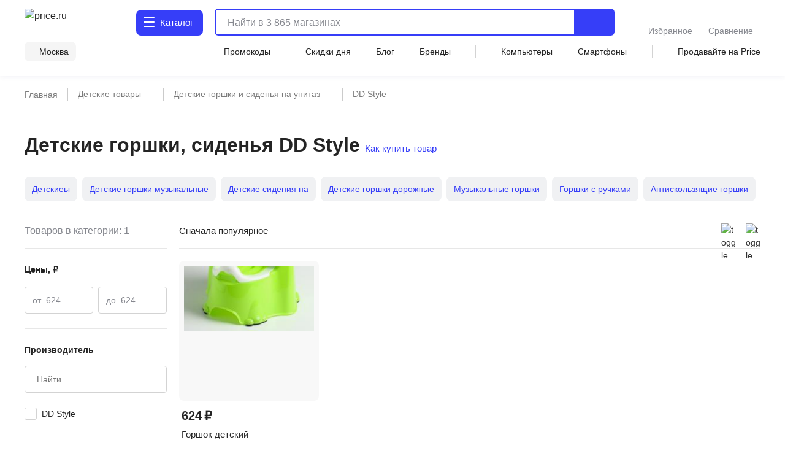

--- FILE ---
content_type: application/javascript
request_url: https://price.ru/vue3/_erUPQ_k.js
body_size: 1237
content:
import{S,a as E,N as T,f as B}from"./CCkLLInI.js";import{aF as m,aQ as x,aR as g,aS as w,bD as v,aV as o,b0 as h,aI as f,aX as I,aT as c,aU as u,b4 as b,bi as k}from"./CBk-mLYG.js";import{_ as D}from"./BdwIF3ZC.js";(function(){try{var t=typeof window<"u"?window:typeof global<"u"?global:typeof globalThis<"u"?globalThis:typeof self<"u"?self:{};t.SENTRY_RELEASE={id:"d4835350c5921deafee5cf75dd5c7c59f8c3f49c"}}catch{}})();try{(function(){var t=typeof window<"u"?window:typeof global<"u"?global:typeof globalThis<"u"?globalThis:typeof self<"u"?self:{},a=new t.Error().stack;a&&(t._sentryDebugIds=t._sentryDebugIds||{},t._sentryDebugIds[a]="89915789-b07e-498f-8c82-711967a89ba0",t._sentryDebugIdIdentifier="sentry-dbid-89915789-b07e-498f-8c82-711967a89ba0")})()}catch{}const M=m({__name:"MultipleSwiperSlide",setup(t){return(a,p)=>(g(),x(o(S),{tag:"li"},{default:w(()=>[v(a.$slots,"default",{},void 0,!0)]),_:3}))}}),L=Object.assign(h(M,[["__scopeId","data-v-9b6d605d"]]),{__name:"UiMultipleSwiperSlide"}),N={class:"slider"},R=m({__name:"MultipleSwiper",props:{white_buttons:{type:Boolean,default:!0},freeMode:{type:Boolean,default:!1},spaceBetween:{type:Number,default:8},perGroup:{type:Number,default:1}},setup(t){const a=(e,n)=>{n.pointerType==="mouse"&&i.value&&k(()=>{let s=0,_=0;e.slides.find(d=>(_=d.offsetWidth,s+=d.offsetWidth,d.classList.contains("swiper-slide-active"))),e.swipeDirection==="prev"&&(s-=_),e.wrapperEl.scrollTo({behavior:"smooth",left:s}),setTimeout(()=>{i.value=!1},400)})},p=(e,n)=>{n.pointerType==="mouse"&&(i.value=!0),e.wrapperEl.scrollTo({left:e.wrapperEl.scrollLeft-n.movementX})},i=f(!1),l=f(),r=f(),y=e=>{e.params.navigation.nextEl=l.value,e.params.navigation.prevEl=r.value,e.navigation.destroy(),e.navigation.init(),e.navigation.update()};return(e,n)=>{const s=D;return g(),I("div",N,[c("div",{class:b(["slider_arrows",{whiteSliderButtons:t.white_buttons}])},[c("div",{ref_key:"leftRef",ref:r,class:"arrow-button-container left"},[u(s,{mode:"button",icon:"fill-left",type:"white",size:"large","size-ico":"20",fill:"#363ef8"})],512),c("div",{ref_key:"rightRef",ref:l,class:"arrow-button-container right"},[u(s,{mode:"button",icon:"fill-right",type:"white",size:"large","size-ico":"20",fill:"#363ef8"})],512)],2),u(o(E),{"slides-per-view":"auto",class:b({move:o(i)}),"wrapper-tag":"ul","allow-touch-move":!0,"css-mode":!1,"free-mode":!1,navigation:{enabled:!0,disabledClass:"disabled",nextEl:o(l),prevEl:o(r)},"space-between":t.spaceBetween,modules:[o(T),o(B)],"slides-per-group":t.perGroup,onSwiper:y,onTouchEnd:a,onTouchMove:p},{"wrapper-start":w(()=>[v(e.$slots,"default",{},void 0,!0)]),_:3},8,["class","navigation","space-between","modules","slides-per-group"])])}}}),V=Object.assign(h(R,[["__scopeId","data-v-ad26bbf3"]]),{__name:"UiMultipleSwiper"});export{L as _,V as a};
//# sourceMappingURL=_erUPQ_k.js.map
